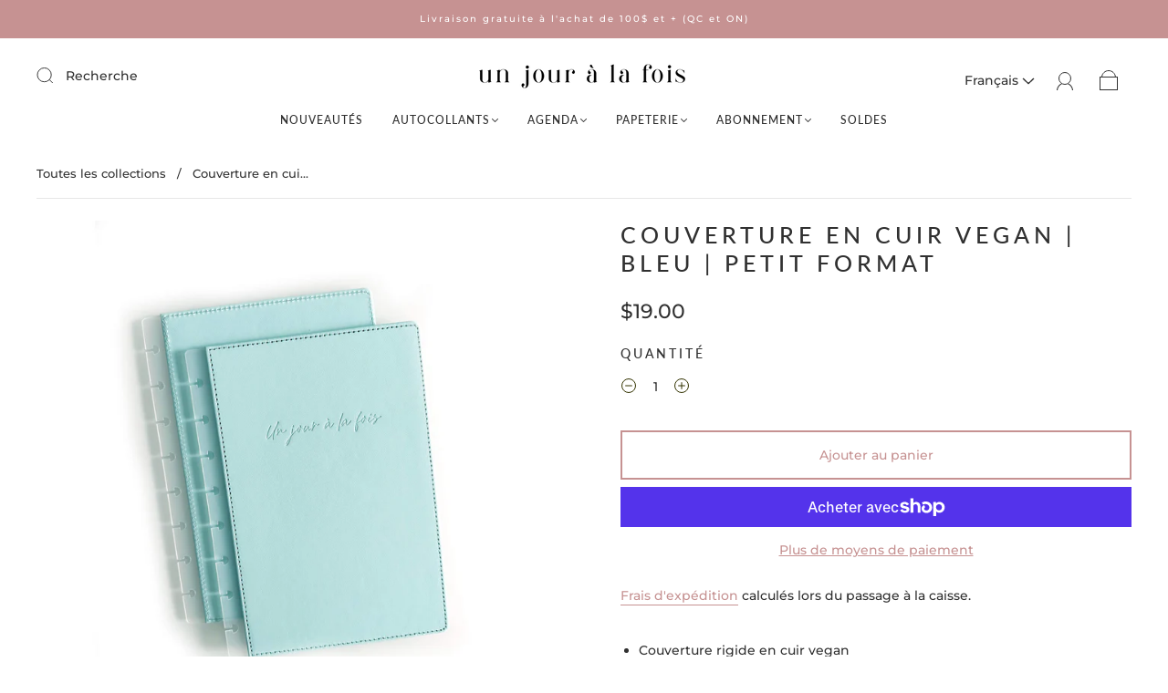

--- FILE ---
content_type: application/x-javascript
request_url: https://app.sealsubscriptions.com/shopify/public/status/shop/unjouralafois-co.myshopify.com.js?1769263656
body_size: -153
content:
var sealsubscriptions_settings_updated='1769099567c';

--- FILE ---
content_type: application/x-javascript
request_url: https://app.sealsubscriptions.com/shopify/public/status/shop/unjouralafois-co.myshopify.com.js?1769263661
body_size: -370
content:
var sealsubscriptions_settings_updated='1769099567c';